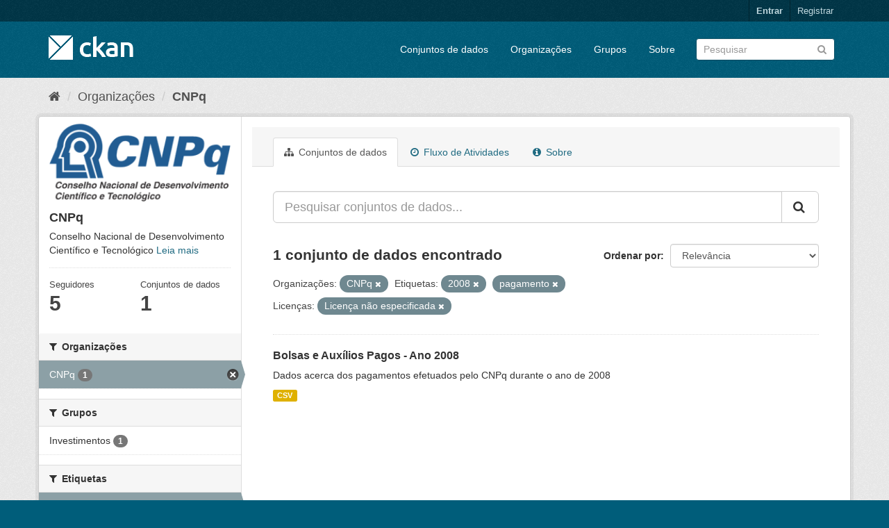

--- FILE ---
content_type: text/html; charset=utf-8
request_url: https://dadosabertos.cnpq.br/pt_BR/organization/cnpq?organization=cnpq&license_id=notspecified&tags=2008&_tags_limit=0&tags=pagamento
body_size: 5107
content:
<!DOCTYPE html>
<!--[if IE 9]> <html lang="pt_BR" class="ie9"> <![endif]-->
<!--[if gt IE 8]><!--> <html lang="pt_BR"> <!--<![endif]-->
  <head>
    <link rel="stylesheet" type="text/css" href="/fanstatic/vendor/:version:2018-05-15T15:14:13.50/select2/select2.css" />
<link rel="stylesheet" type="text/css" href="/fanstatic/css/:version:2018-05-15T15:14:13.51/main.min.css" />
<link rel="stylesheet" type="text/css" href="/fanstatic/vendor/:version:2018-05-15T15:14:13.50/font-awesome/css/font-awesome.min.css" />

    <meta charset="utf-8" />
      <meta name="generator" content="ckan 2.8.0" />
      <meta name="viewport" content="width=device-width, initial-scale=1.0">
    <title>CNPq - Organizações - CKAN</title>

    
    
  <link rel="shortcut icon" href="/base/images/ckan.ico" />
    
  <link rel="alternate" type="application/atom+xml" title="CKAN - Conjuntos de dados na organização: CNPq" href="/pt_BRfeed.organization?id=cnpq" />
<link rel="alternate" type="application/atom+xml" title="CKAN - Histórico de Revisões" href="/pt_BR/revision/list?days=1&amp;format=atom" />

      
    

    
      
      
    
    
  </head>

  
  <body data-site-root="http://dadosabertos.cnpq.br/" data-locale-root="http://dadosabertos.cnpq.br/pt_BR/" >

    
    <div class="hide"><a href="#content">Pular para o conteúdo</a></div>
  

  
     
<header class="account-masthead">
  <div class="container">
     
    <nav class="account not-authed">
      <ul class="list-unstyled">
        
        <li><a href="/pt_BR/user/login">Entrar</a></li>
        
        <li><a class="sub" href="/pt_BR/user/register">Registrar</a></li>
         
      </ul>
    </nav>
     
  </div>
</header>

<header class="navbar navbar-static-top masthead">
    
  <div class="container">
    <div class="navbar-right">
      <button data-target="#main-navigation-toggle" data-toggle="collapse" class="navbar-toggle collapsed" type="button">
        <span class="fa fa-bars"></span>
      </button>
    </div>
    <hgroup class="header-image navbar-left">
       
      <a class="logo" href="/pt_BR/"><img src="/base/images/ckan-logo.png" alt="CKAN" title="CKAN" /></a>
       
    </hgroup>

    <div class="collapse navbar-collapse" id="main-navigation-toggle">
      
      <nav class="section navigation">
        <ul class="nav nav-pills">
           <li><a href="/pt_BR/dataset">Conjuntos de dados</a></li><li><a href="/pt_BR/organization">Organizações</a></li><li><a href="/pt_BR/group">Grupos</a></li><li><a href="/pt_BR/about">Sobre</a></li> 
        </ul>
      </nav>
       
      <form class="section site-search simple-input" action="/pt_BR/dataset" method="get">
        <div class="field">
          <label for="field-sitewide-search">Buscar conjunto de dados</label>
          <input id="field-sitewide-search" type="text" class="form-control" name="q" placeholder="Pesquisar" />
          <button class="btn-search" type="submit"><i class="fa fa-search"></i></button>
        </div>
      </form>
      
    </div>
  </div>
</header>

  
    <div role="main">
      <div id="content" class="container">
        
          
            <div class="flash-messages">
              
                
              
            </div>
          

          
            <div class="toolbar">
              
                
                  <ol class="breadcrumb">
                    
<li class="home"><a href="/pt_BR/"><i class="fa fa-home"></i><span> Início</span></a></li>
                    
  <li><a href="/pt_BR/organization">Organizações</a></li>
  <li class="active"><a class=" active" href="/pt_BR/organization/cnpq">CNPq</a></li>

                  </ol>
                
              
            </div>
          

          <div class="row wrapper">
            
            
            

            
              <aside class="secondary col-sm-3">
                
                
  




  
  <div class="module module-narrow module-shallow context-info">
    
    <section class="module-content">
      
      
        <div class="image">
          <a href="/pt_BR/organization/cnpq">
            <img src="http://memoria.cnpq.br/image/image_gallery?uuid=93be9ef0-6f46-4291-86ee-e0246da82a25&amp;groupId=10157&amp;t=1336081261854" width="200" alt="cnpq" />
          </a>
        </div>
      
      
      <h1 class="heading">CNPq
        
      </h1>
      
      
      
        <p>
          Conselho Nacional de Desenvolvimento Científico e Tecnológico
          <a href="/pt_BR/organization/about/cnpq">Leia mais</a>
        </p>
      
      
      
        
        <div class="nums">
          <dl>
            <dt>Seguidores</dt>
            <dd data-module="followers-counter" data-module-id="56a4adca-7a75-4bec-940b-a10b2dc31515" data-module-num_followers="5"><span>5</span></dd>
          </dl>
          <dl>
            <dt>Conjuntos de dados</dt>
            <dd><span>1</span></dd>
          </dl>
        </div>
        
        
        <div class="follow_button">
          
        </div>
        
      
      
    </section>
  </div>
  
  
  <div class="filters">
    <div>
      
        

  
  
    
      
      
        <section class="module module-narrow module-shallow">
          
            <h2 class="module-heading">
              <i class="fa fa-filter"></i>
              
              Organizações
            </h2>
          
          
            
            
              <nav>
                <ul class="list-unstyled nav nav-simple nav-facet">
                  
                    
                    
                    
                    
                      <li class="nav-item active">
                        <a href="/pt_BR/organization/56a4adca-7a75-4bec-940b-a10b2dc31515?license_id=notspecified&amp;tags=2008&amp;_tags_limit=0&amp;tags=pagamento" title="">
                          <span class="item-label">CNPq</span>
                          <span class="hidden separator"> - </span>
                          <span class="item-count badge">1</span>
                        </a>
                      </li>
                  
                </ul>
              </nav>

              <p class="module-footer">
                
                  
                
              </p>
            
            
          
        </section>
      
    
  

      
        

  
  
    
      
      
        <section class="module module-narrow module-shallow">
          
            <h2 class="module-heading">
              <i class="fa fa-filter"></i>
              
              Grupos
            </h2>
          
          
            
            
              <nav>
                <ul class="list-unstyled nav nav-simple nav-facet">
                  
                    
                    
                    
                    
                      <li class="nav-item">
                        <a href="/pt_BR/organization/56a4adca-7a75-4bec-940b-a10b2dc31515?organization=cnpq&amp;groups=investimentos&amp;license_id=notspecified&amp;tags=2008&amp;_tags_limit=0&amp;tags=pagamento" title="">
                          <span class="item-label">Investimentos</span>
                          <span class="hidden separator"> - </span>
                          <span class="item-count badge">1</span>
                        </a>
                      </li>
                  
                </ul>
              </nav>

              <p class="module-footer">
                
                  
                
              </p>
            
            
          
        </section>
      
    
  

      
        

  
  
    
      
      
        <section class="module module-narrow module-shallow">
          
            <h2 class="module-heading">
              <i class="fa fa-filter"></i>
              
              Etiquetas
            </h2>
          
          
            
            
              <nav>
                <ul class="list-unstyled nav nav-simple nav-facet">
                  
                    
                    
                    
                    
                      <li class="nav-item active">
                        <a href="/pt_BR/organization/56a4adca-7a75-4bec-940b-a10b2dc31515?organization=cnpq&amp;license_id=notspecified&amp;_tags_limit=0&amp;tags=pagamento" title="">
                          <span class="item-label">2008</span>
                          <span class="hidden separator"> - </span>
                          <span class="item-count badge">1</span>
                        </a>
                      </li>
                  
                    
                    
                    
                    
                      <li class="nav-item active">
                        <a href="/pt_BR/organization/56a4adca-7a75-4bec-940b-a10b2dc31515?organization=cnpq&amp;license_id=notspecified&amp;tags=2008&amp;_tags_limit=0" title="">
                          <span class="item-label">pagamento</span>
                          <span class="hidden separator"> - </span>
                          <span class="item-count badge">1</span>
                        </a>
                      </li>
                  
                </ul>
              </nav>

              <p class="module-footer">
                
                  <a href="/pt_BR/organization/56a4adca-7a75-4bec-940b-a10b2dc31515?organization=cnpq&amp;license_id=notspecified&amp;tags=2008&amp;tags=pagamento" class="read-more">Mostrar somente Etiquetas popular</a>
                
              </p>
            
            
          
        </section>
      
    
  

      
        

  
  
    
      
      
        <section class="module module-narrow module-shallow">
          
            <h2 class="module-heading">
              <i class="fa fa-filter"></i>
              
              Formatos
            </h2>
          
          
            
            
              <nav>
                <ul class="list-unstyled nav nav-simple nav-facet">
                  
                    
                    
                    
                    
                      <li class="nav-item">
                        <a href="/pt_BR/organization/56a4adca-7a75-4bec-940b-a10b2dc31515?organization=cnpq&amp;res_format=CSV&amp;license_id=notspecified&amp;tags=2008&amp;_tags_limit=0&amp;tags=pagamento" title="">
                          <span class="item-label">CSV</span>
                          <span class="hidden separator"> - </span>
                          <span class="item-count badge">1</span>
                        </a>
                      </li>
                  
                </ul>
              </nav>

              <p class="module-footer">
                
                  
                
              </p>
            
            
          
        </section>
      
    
  

      
        

  
  
    
      
      
        <section class="module module-narrow module-shallow">
          
            <h2 class="module-heading">
              <i class="fa fa-filter"></i>
              
              Licenças
            </h2>
          
          
            
            
              <nav>
                <ul class="list-unstyled nav nav-simple nav-facet">
                  
                    
                    
                    
                    
                      <li class="nav-item active">
                        <a href="/pt_BR/organization/56a4adca-7a75-4bec-940b-a10b2dc31515?organization=cnpq&amp;tags=2008&amp;_tags_limit=0&amp;tags=pagamento" title="Licença não especificada">
                          <span class="item-label">Licença não especif...</span>
                          <span class="hidden separator"> - </span>
                          <span class="item-count badge">1</span>
                        </a>
                      </li>
                  
                </ul>
              </nav>

              <p class="module-footer">
                
                  
                
              </p>
            
            
          
        </section>
      
    
  

      
    </div>
    <a class="close no-text hide-filters"><i class="fa fa-times-circle"></i><span class="text">close</span></a>
  </div>


              </aside>
            

            
              <div class="primary col-sm-9 col-xs-12">
                
                
                  <article class="module">
                    
                      <header class="module-content page-header">
                        
                        <ul class="nav nav-tabs">
                          
  <li class="active"><a href="/pt_BR/organization/cnpq"><i class="fa fa-sitemap"></i> Conjuntos de dados</a></li>
  <li><a href="/pt_BR/organization/activity/cnpq/0"><i class="fa fa-clock-o"></i> Fluxo de Atividades</a></li>
  <li><a href="/pt_BR/organization/about/cnpq"><i class="fa fa-info-circle"></i> Sobre</a></li>

                        </ul>
                      </header>
                    
                    <div class="module-content">
                      
                      
    
      
      
      







<form id="organization-datasets-search-form" class="search-form" method="get" data-module="select-switch">

  
    <div class="input-group search-input-group">
      <input aria-label="Pesquisar conjuntos de dados..." id="field-giant-search" type="text" class="form-control input-lg" name="q" value="" autocomplete="off" placeholder="Pesquisar conjuntos de dados...">
      
      <span class="input-group-btn">
        <button class="btn btn-default btn-lg" type="submit" value="search">
          <i class="fa fa-search"></i>
        </button>
      </span>
      
    </div>
  

  
    <span>
  
  

  
  
  
  <input type="hidden" name="organization" value="cnpq" />
  
  
  
  
  
  <input type="hidden" name="license_id" value="notspecified" />
  
  
  
  
  
  <input type="hidden" name="tags" value="2008" />
  
  
  
  
  
  <input type="hidden" name="tags" value="pagamento" />
  
  
  
  </span>
  

  
    
      <div class="form-select form-group control-order-by">
        <label for="field-order-by">Ordenar por</label>
        <select id="field-order-by" name="sort" class="form-control">
          
            
              <option value="score desc, metadata_modified desc">Relevância</option>
            
          
            
              <option value="title_string asc">Nome Crescente</option>
            
          
            
              <option value="title_string desc">Nome Descrescente</option>
            
          
            
              <option value="metadata_modified desc">Modificada pela última vez</option>
            
          
            
          
        </select>
        
        <button class="btn btn-default js-hide" type="submit">Ir</button>
        
      </div>
    
  

  
    
      <h2>

  
  
  
  

1 conjunto de dados encontrado</h2>
    
  

  
    
      <p class="filter-list">
        
          
          <span class="facet">Organizações:</span>
          
            <span class="filtered pill">CNPq
              <a href="/pt_BR/organization/cnpq?license_id=notspecified&amp;tags=2008&amp;_tags_limit=0&amp;tags=pagamento" class="remove" title="Remover"><i class="fa fa-times"></i></a>
            </span>
          
        
          
          <span class="facet">Etiquetas:</span>
          
            <span class="filtered pill">2008
              <a href="/pt_BR/organization/cnpq?organization=cnpq&amp;license_id=notspecified&amp;_tags_limit=0&amp;tags=pagamento" class="remove" title="Remover"><i class="fa fa-times"></i></a>
            </span>
          
            <span class="filtered pill">pagamento
              <a href="/pt_BR/organization/cnpq?organization=cnpq&amp;license_id=notspecified&amp;tags=2008&amp;_tags_limit=0" class="remove" title="Remover"><i class="fa fa-times"></i></a>
            </span>
          
        
          
          <span class="facet">Licenças:</span>
          
            <span class="filtered pill">Licença não especificada
              <a href="/pt_BR/organization/cnpq?organization=cnpq&amp;tags=2008&amp;_tags_limit=0&amp;tags=pagamento" class="remove" title="Remover"><i class="fa fa-times"></i></a>
            </span>
          
        
      </p>
      <a class="show-filters btn btn-default">Filtrar Resultados</a>
    
  

</form>




    
  
    
      

  
    <ul class="dataset-list list-unstyled">
    	
	      
	        






  <li class="dataset-item">
    
      <div class="dataset-content">
        
          <h3 class="dataset-heading">
            
              
            
            
              <a href="/pt_BR/dataset/bolsas-e-auxilios-pagos-ano-2008">Bolsas e Auxílios Pagos - Ano 2008</a>
            
            
              
              
            
          </h3>
        
        
          
        
        
          
            <div>Dados acerca dos pagamentos efetuados pelo CNPq durante o ano de 2008</div>
          
        
      </div>
      
        
          
            <ul class="dataset-resources list-unstyled">
              
                
                <li>
                  <a href="/pt_BR/dataset/bolsas-e-auxilios-pagos-ano-2008" class="label label-default" data-format="csv">CSV</a>
                </li>
                
              
            </ul>
          
        
      
    
  </li>

	      
	    
    </ul>
  

    
  
  
    
  

                    </div>
                  </article>
                
              </div>
            
          </div>
        
      </div>
    </div>
  
    <footer class="site-footer">
  <div class="container">
    
    <div class="row">
      <div class="col-md-8 footer-links">
        
          <ul class="list-unstyled">
            
              <li><a href="/pt_BR/about">Sobre CKAN</a></li>
            
          </ul>
          <ul class="list-unstyled">
            
              
              <li><a href="http://docs.ckan.org/en/2.8/api/">API do CKAN</a></li>
              <li><a href="http://www.ckan.org/">Associação CKAN</a></li>
              <li><a href="http://www.opendefinition.org/okd/"><img src="/base/images/od_80x15_blue.png" alt="Open Data"></a></li>
            
          </ul>
        
      </div>
      <div class="col-md-4 attribution">
        
          <p><strong>Impulsionado por</strong> <a class="hide-text ckan-footer-logo" href="http://ckan.org">CKAN</a></p>
        
        
          
<form class="form-inline form-select lang-select" action="/pt_BR/util/redirect" data-module="select-switch" method="POST">
  <label for="field-lang-select">Idioma</label>
  <select id="field-lang-select" name="url" data-module="autocomplete" data-module-dropdown-class="lang-dropdown" data-module-container-class="lang-container">
    
      <option value="/en/organization/cnpq?organization=cnpq&amp;license_id=notspecified&amp;tags=2008&amp;_tags_limit=0&amp;tags=pagamento" >
        English
      </option>
    
      <option value="/pt_BR/organization/cnpq?organization=cnpq&amp;license_id=notspecified&amp;tags=2008&amp;_tags_limit=0&amp;tags=pagamento" selected="selected">
        português (Brasil)
      </option>
    
      <option value="/ja/organization/cnpq?organization=cnpq&amp;license_id=notspecified&amp;tags=2008&amp;_tags_limit=0&amp;tags=pagamento" >
        日本語
      </option>
    
      <option value="/it/organization/cnpq?organization=cnpq&amp;license_id=notspecified&amp;tags=2008&amp;_tags_limit=0&amp;tags=pagamento" >
        italiano
      </option>
    
      <option value="/cs_CZ/organization/cnpq?organization=cnpq&amp;license_id=notspecified&amp;tags=2008&amp;_tags_limit=0&amp;tags=pagamento" >
        čeština (Česká republika)
      </option>
    
      <option value="/ca/organization/cnpq?organization=cnpq&amp;license_id=notspecified&amp;tags=2008&amp;_tags_limit=0&amp;tags=pagamento" >
        català
      </option>
    
      <option value="/es/organization/cnpq?organization=cnpq&amp;license_id=notspecified&amp;tags=2008&amp;_tags_limit=0&amp;tags=pagamento" >
        español
      </option>
    
      <option value="/fr/organization/cnpq?organization=cnpq&amp;license_id=notspecified&amp;tags=2008&amp;_tags_limit=0&amp;tags=pagamento" >
        français
      </option>
    
      <option value="/el/organization/cnpq?organization=cnpq&amp;license_id=notspecified&amp;tags=2008&amp;_tags_limit=0&amp;tags=pagamento" >
        Ελληνικά
      </option>
    
      <option value="/sv/organization/cnpq?organization=cnpq&amp;license_id=notspecified&amp;tags=2008&amp;_tags_limit=0&amp;tags=pagamento" >
        svenska
      </option>
    
      <option value="/sr/organization/cnpq?organization=cnpq&amp;license_id=notspecified&amp;tags=2008&amp;_tags_limit=0&amp;tags=pagamento" >
        српски
      </option>
    
      <option value="/no/organization/cnpq?organization=cnpq&amp;license_id=notspecified&amp;tags=2008&amp;_tags_limit=0&amp;tags=pagamento" >
        norsk bokmål (Norge)
      </option>
    
      <option value="/sk/organization/cnpq?organization=cnpq&amp;license_id=notspecified&amp;tags=2008&amp;_tags_limit=0&amp;tags=pagamento" >
        slovenčina
      </option>
    
      <option value="/fi/organization/cnpq?organization=cnpq&amp;license_id=notspecified&amp;tags=2008&amp;_tags_limit=0&amp;tags=pagamento" >
        suomi
      </option>
    
      <option value="/ru/organization/cnpq?organization=cnpq&amp;license_id=notspecified&amp;tags=2008&amp;_tags_limit=0&amp;tags=pagamento" >
        русский
      </option>
    
      <option value="/de/organization/cnpq?organization=cnpq&amp;license_id=notspecified&amp;tags=2008&amp;_tags_limit=0&amp;tags=pagamento" >
        Deutsch
      </option>
    
      <option value="/pl/organization/cnpq?organization=cnpq&amp;license_id=notspecified&amp;tags=2008&amp;_tags_limit=0&amp;tags=pagamento" >
        polski
      </option>
    
      <option value="/nl/organization/cnpq?organization=cnpq&amp;license_id=notspecified&amp;tags=2008&amp;_tags_limit=0&amp;tags=pagamento" >
        Nederlands
      </option>
    
      <option value="/bg/organization/cnpq?organization=cnpq&amp;license_id=notspecified&amp;tags=2008&amp;_tags_limit=0&amp;tags=pagamento" >
        български
      </option>
    
      <option value="/ko_KR/organization/cnpq?organization=cnpq&amp;license_id=notspecified&amp;tags=2008&amp;_tags_limit=0&amp;tags=pagamento" >
        한국어 (대한민국)
      </option>
    
      <option value="/hu/organization/cnpq?organization=cnpq&amp;license_id=notspecified&amp;tags=2008&amp;_tags_limit=0&amp;tags=pagamento" >
        magyar
      </option>
    
      <option value="/sl/organization/cnpq?organization=cnpq&amp;license_id=notspecified&amp;tags=2008&amp;_tags_limit=0&amp;tags=pagamento" >
        slovenščina
      </option>
    
      <option value="/lv/organization/cnpq?organization=cnpq&amp;license_id=notspecified&amp;tags=2008&amp;_tags_limit=0&amp;tags=pagamento" >
        latviešu
      </option>
    
      <option value="/is/organization/cnpq?organization=cnpq&amp;license_id=notspecified&amp;tags=2008&amp;_tags_limit=0&amp;tags=pagamento" >
        íslenska
      </option>
    
      <option value="/th/organization/cnpq?organization=cnpq&amp;license_id=notspecified&amp;tags=2008&amp;_tags_limit=0&amp;tags=pagamento" >
        ไทย
      </option>
    
      <option value="/uk/organization/cnpq?organization=cnpq&amp;license_id=notspecified&amp;tags=2008&amp;_tags_limit=0&amp;tags=pagamento" >
        українська
      </option>
    
      <option value="/es_AR/organization/cnpq?organization=cnpq&amp;license_id=notspecified&amp;tags=2008&amp;_tags_limit=0&amp;tags=pagamento" >
        español (Argentina)
      </option>
    
      <option value="/sq/organization/cnpq?organization=cnpq&amp;license_id=notspecified&amp;tags=2008&amp;_tags_limit=0&amp;tags=pagamento" >
        shqip
      </option>
    
      <option value="/da_DK/organization/cnpq?organization=cnpq&amp;license_id=notspecified&amp;tags=2008&amp;_tags_limit=0&amp;tags=pagamento" >
        dansk (Danmark)
      </option>
    
      <option value="/pt_PT/organization/cnpq?organization=cnpq&amp;license_id=notspecified&amp;tags=2008&amp;_tags_limit=0&amp;tags=pagamento" >
        português (Portugal)
      </option>
    
      <option value="/sr_Latn/organization/cnpq?organization=cnpq&amp;license_id=notspecified&amp;tags=2008&amp;_tags_limit=0&amp;tags=pagamento" >
        srpski (latinica)
      </option>
    
      <option value="/mk/organization/cnpq?organization=cnpq&amp;license_id=notspecified&amp;tags=2008&amp;_tags_limit=0&amp;tags=pagamento" >
        македонски
      </option>
    
      <option value="/zh_TW/organization/cnpq?organization=cnpq&amp;license_id=notspecified&amp;tags=2008&amp;_tags_limit=0&amp;tags=pagamento" >
        中文 (繁體, 台灣)
      </option>
    
      <option value="/en_AU/organization/cnpq?organization=cnpq&amp;license_id=notspecified&amp;tags=2008&amp;_tags_limit=0&amp;tags=pagamento" >
        English (Australia)
      </option>
    
      <option value="/km/organization/cnpq?organization=cnpq&amp;license_id=notspecified&amp;tags=2008&amp;_tags_limit=0&amp;tags=pagamento" >
        ខ្មែរ
      </option>
    
      <option value="/lt/organization/cnpq?organization=cnpq&amp;license_id=notspecified&amp;tags=2008&amp;_tags_limit=0&amp;tags=pagamento" >
        lietuvių
      </option>
    
      <option value="/vi/organization/cnpq?organization=cnpq&amp;license_id=notspecified&amp;tags=2008&amp;_tags_limit=0&amp;tags=pagamento" >
        Tiếng Việt
      </option>
    
      <option value="/zh_CN/organization/cnpq?organization=cnpq&amp;license_id=notspecified&amp;tags=2008&amp;_tags_limit=0&amp;tags=pagamento" >
        中文 (简体, 中国)
      </option>
    
      <option value="/mn_MN/organization/cnpq?organization=cnpq&amp;license_id=notspecified&amp;tags=2008&amp;_tags_limit=0&amp;tags=pagamento" >
        монгол (Монгол)
      </option>
    
      <option value="/tr/organization/cnpq?organization=cnpq&amp;license_id=notspecified&amp;tags=2008&amp;_tags_limit=0&amp;tags=pagamento" >
        Türkçe
      </option>
    
      <option value="/ne/organization/cnpq?organization=cnpq&amp;license_id=notspecified&amp;tags=2008&amp;_tags_limit=0&amp;tags=pagamento" >
        नेपाली
      </option>
    
      <option value="/hr/organization/cnpq?organization=cnpq&amp;license_id=notspecified&amp;tags=2008&amp;_tags_limit=0&amp;tags=pagamento" >
        hrvatski
      </option>
    
      <option value="/gl/organization/cnpq?organization=cnpq&amp;license_id=notspecified&amp;tags=2008&amp;_tags_limit=0&amp;tags=pagamento" >
        galego
      </option>
    
      <option value="/tl/organization/cnpq?organization=cnpq&amp;license_id=notspecified&amp;tags=2008&amp;_tags_limit=0&amp;tags=pagamento" >
        Filipino (Pilipinas)
      </option>
    
      <option value="/ar/organization/cnpq?organization=cnpq&amp;license_id=notspecified&amp;tags=2008&amp;_tags_limit=0&amp;tags=pagamento" >
        العربية
      </option>
    
      <option value="/uk_UA/organization/cnpq?organization=cnpq&amp;license_id=notspecified&amp;tags=2008&amp;_tags_limit=0&amp;tags=pagamento" >
        українська (Україна)
      </option>
    
      <option value="/he/organization/cnpq?organization=cnpq&amp;license_id=notspecified&amp;tags=2008&amp;_tags_limit=0&amp;tags=pagamento" >
        עברית
      </option>
    
      <option value="/fa_IR/organization/cnpq?organization=cnpq&amp;license_id=notspecified&amp;tags=2008&amp;_tags_limit=0&amp;tags=pagamento" >
        فارسی (ایران)
      </option>
    
      <option value="/id/organization/cnpq?organization=cnpq&amp;license_id=notspecified&amp;tags=2008&amp;_tags_limit=0&amp;tags=pagamento" >
        Indonesia
      </option>
    
      <option value="/ro/organization/cnpq?organization=cnpq&amp;license_id=notspecified&amp;tags=2008&amp;_tags_limit=0&amp;tags=pagamento" >
        română
      </option>
    
  </select>
  <button class="btn btn-default js-hide" type="submit">Ir</button>
</form>
        
      </div>
    </div>
    
  </div>

  
    
  
</footer>
  
    
    
    
  
    

      
  <script>document.getElementsByTagName('html')[0].className += ' js';</script>
<script type="text/javascript" src="/fanstatic/vendor/:version:2018-05-15T15:14:13.50/jquery.min.js"></script>
<script type="text/javascript" src="/fanstatic/vendor/:version:2018-05-15T15:14:13.50/:bundle:bootstrap/js/bootstrap.min.js;jed.min.js;moment-with-locales.js;select2/select2.min.js"></script>
<script type="text/javascript" src="/fanstatic/base/:version:2018-05-15T15:14:13.51/:bundle:plugins/jquery.inherit.min.js;plugins/jquery.proxy-all.min.js;plugins/jquery.url-helpers.min.js;plugins/jquery.date-helpers.min.js;plugins/jquery.slug.min.js;plugins/jquery.slug-preview.min.js;plugins/jquery.truncator.min.js;plugins/jquery.masonry.min.js;plugins/jquery.form-warning.min.js;plugins/jquery.images-loaded.min.js;sandbox.min.js;module.min.js;pubsub.min.js;client.min.js;notify.min.js;i18n.min.js;main.min.js;modules/select-switch.min.js;modules/slug-preview.min.js;modules/basic-form.min.js;modules/confirm-action.min.js;modules/api-info.min.js;modules/autocomplete.min.js;modules/custom-fields.min.js;modules/data-viewer.min.js;modules/table-selectable-rows.min.js;modules/resource-form.min.js;modules/resource-upload-field.min.js;modules/resource-reorder.min.js;modules/resource-view-reorder.min.js;modules/follow.min.js;modules/activity-stream.min.js;modules/dashboard.min.js;modules/resource-view-embed.min.js;view-filters.min.js;modules/resource-view-filters-form.min.js;modules/resource-view-filters.min.js;modules/table-toggle-more.min.js;modules/dataset-visibility.min.js;modules/media-grid.min.js;modules/image-upload.min.js;modules/followers-counter.min.js"></script></body>
</html>